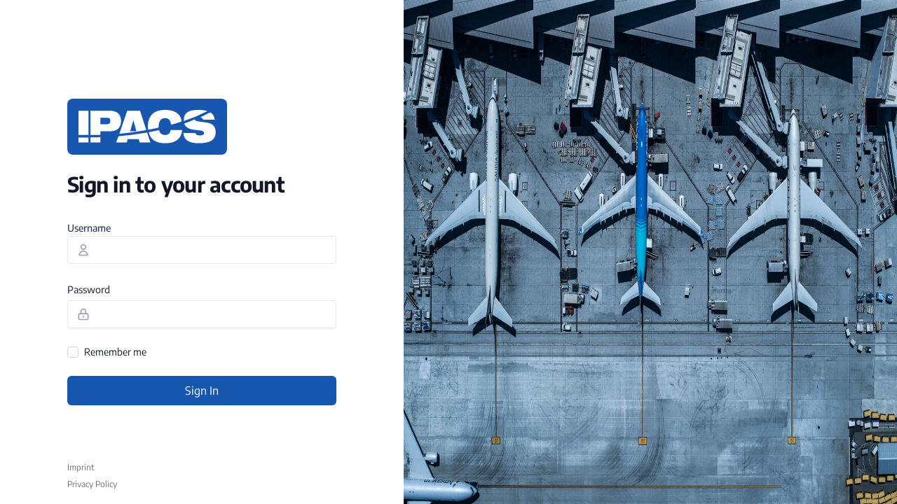

--- FILE ---
content_type: image/svg+xml
request_url: https://tap-user.aerofly.com/images/logo.svg?f7882052897dedc4e0528b52cead0eef
body_size: 1400
content:
<svg xmlns="http://www.w3.org/2000/svg" width="106" height="26">
  <path fill="#FEFEFE" fill-rule="evenodd" d="M0 25.14h7.64v-3.81H0v3.81zm7.64-5.72V.64H0v18.78h7.64zm1.59 5.72h7.64v-4.13c-2.55.32-5.1.32-7.64.32v3.81zm7.64-5.72v-2.87h7.32c5.73 0 8.6-2.86 8.6-7.96 0-5.09-2.87-7.95-8.6-7.95H9.23v18.78h7.64zm4.46-13.37c2.22 0 3.18.32 3.18 2.54 0 1.91-.96 2.55-3.18 2.55h-4.46v-5.1h4.46zm7.63 19.1h8.28l.64-2.55h8.59l.64 2.54h8.27l-2.54-7.63a229.2 229.2 0 0 1-21.97 2.86l-1.9 4.77zM52.2 15.6L47.42.64h-9.86L31.5 18.46c7-.64 14-1.6 20.69-2.86zm-12.41.95l2.54-8.6 2.23 8.6h-4.77zm39.78-7.64C78.62 3.18 74.47 0 66.84 0c-8.91 0-13.37 4.46-13.37 13.05 0 .64 0 1.6.32 2.23 2.55-.32 5.41-.96 7.96-1.6v-.63c0-4.46 1.9-6.68 5.09-6.68 2.55 0 4.14 1.59 4.46 5.09 2.86-.64 5.73-1.6 8.27-2.55zM54.11 17.2c1.27 5.73 5.41 8.6 12.73 8.6 7.96 0 12.41-3.51 13.05-10.2h-8.91c-.32 2.55-1.91 3.83-4.14 3.83-2.55 0-4.14-1.28-4.77-3.82a70.38 70.38 0 0 1-7.96 1.59zm26.74.63c0 5.1 4.13 7.96 11.45 7.96 9.23 0 13.37-2.54 13.37-8.6 0-4.13-1.9-6.36-6.36-7.31l-7-.96c-1.6-.32-2.55-.63-2.87-1.59a59.24 59.24 0 0 1-7.96 3.18c.64 2.55 3.18 4.14 6.69 4.78l5.72.63c1.91.32 2.87.96 2.87 2.23 0 .96-1.27 1.6-3.18 1.6-2.23 0-3.19-.64-3.5-1.92h-9.23zm13.04-12.1c1.28.33 1.91.96 2.23 1.92h8.92c-.32-2.55-1.28-4.46-3.5-5.73l-7.65 3.82zM99.31.96C97.7.32 95.17 0 92.3 0c-7.65 0-11.15 2.23-11.15 7.96v.63A119.57 119.57 0 0 0 99.31.95z"/>
</svg>